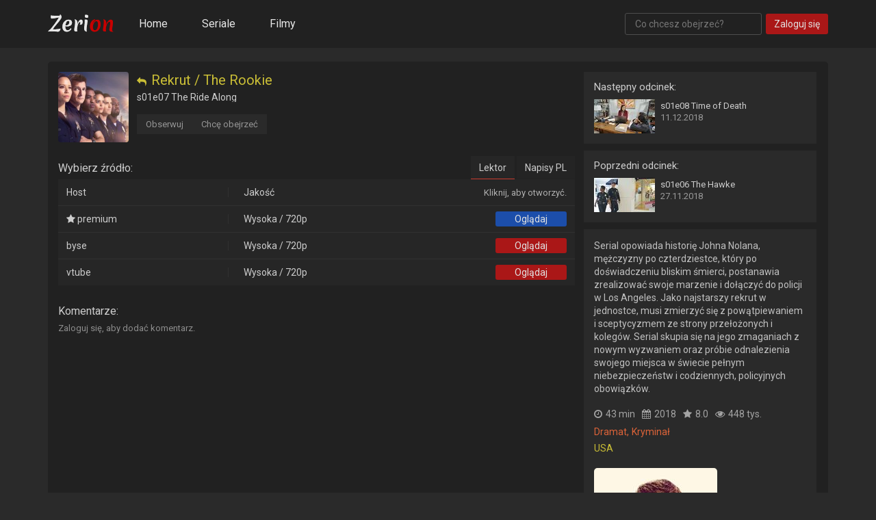

--- FILE ---
content_type: text/html; charset=utf-8
request_url: https://zeriun.cc/serial/rekrut-2018/s01e07/the-ride-along?id=Z5SGFuQSsEaP
body_size: 3568
content:
<!DOCTYPE html><html lang="pl"><head><meta charset="utf-8"><meta http-equiv="X-UA-Compatible" content="IE=edge"><meta name="theme-color" content="#212121"><meta name="viewport" content="width=device-width, initial-scale=1, maximum-scale=5.0"><meta name="robots" content="noarchive"><title>[s01e07] The Ride Along - Rekrut / The Rookie - Zeriun.cc - Filmy i seriale online za darmo</title><meta property="og:title" content="[s01e07] The Ride Along - Rekrut / The Rookie - Zeriun.cc - Filmy i seriale online za darmo"><meta property="og:site_name" content="zeriun.cc"><meta property="og:url" content="https://zeriun.cc/serial/rekrut-2018/s01e07/the-ride-along?id=Z5SGFuQSsEaP"><meta property="og:description" content="Serial opowiada historię Johna Nolana, mężczyzny po czterdziestce, który po doświadczeniu bliskim śmierci, postanawia zrealizować swoje marzenie i dołączyć do policji w Los Angeles. Jako najstarszy rekrut w jednostce, musi zmierzyć się z powątpiewaniem i sceptycyzmem ze strony przełożonych i kolegów. Serial skupia się na jego zmaganiach z nowym wyzwaniem oraz próbie odnalezienia swojego miejsca w świecie pełnym niebezpieczeństw i codziennych, policyjnych obowiązków."><meta property="og:type" content="website"><meta property="og:locale" content="pl_PL"><meta property="og:image" content="https://zeriun.cc/uploads/thumbs/ijQwl0Ku9g_b.jpg"><meta name="twitter:card" content="summary"><meta name="twitter:title" content="[s01e07] The Ride Along - Rekrut / The Rookie - Zeriun.cc - Filmy i seriale online za darmo"><meta name="twitter:description" content="Serial opowiada historię Johna Nolana, mężczyzny po czterdziestce, który po doświadczeniu bliskim śmierci, postanawia zrealizować swoje marzenie i dołączyć do policji w Los Angeles. Jako najstarszy rekrut w jednostce, musi zmierzyć się z powątpiewaniem i sceptycyzmem ze strony przełożonych i kolegów. Serial skupia się na jego zmaganiach z nowym wyzwaniem oraz próbie odnalezienia swojego miejsca w świecie pełnym niebezpieczeństw i codziennych, policyjnych obowiązków."><meta name="twitter:image" content="https://zeriun.cc/uploads/thumbs/ijQwl0Ku9g_b.jpg"><meta name="keywords" content="angeles,boryka,będąc,chce,czterdziestoletni,jednostki,john,mężczyzna,najstarszym,nolan,policjantem,rekrut,rekrutem,rookie,sceptycznym,serial,serial online,traktowaniem,zagrażającemu,zdarzeniu,zostać,życiu"><meta name="description" content="Serial opowiada historię Johna Nolana, mężczyzny po czterdziestce, który po doświadczeniu bliskim śmierci, postanawia zrealizować swoje marzenie i dołączyć do policji w Los Angeles. Jako najstarszy rekrut w jednostce, musi zmierzyć się z powątpiewaniem i sceptycyzmem ze strony przełożonych i kolegów. Serial skupia się na jego zmaganiach z nowym wyzwaniem oraz próbie odnalezienia swojego miejsca w świecie pełnym niebezpieczeństw i codziennych, policyjnych obowiązków."><link rel="apple-touch-icon" sizes="57x57" href="/assets/img/icons/apple-icon-57x57.png"><link rel="apple-touch-icon" sizes="60x60" href="/assets/img/icons/apple-icon-60x60.png"><link rel="apple-touch-icon" sizes="72x72" href="/assets/img/icons/apple-icon-72x72.png"><link rel="apple-touch-icon" sizes="76x76" href="/assets/img/icons/apple-icon-76x76.png"><link rel="apple-touch-icon" sizes="114x114" href="/assets/img/icons/apple-icon-114x114.png"><link rel="apple-touch-icon" sizes="120x120" href="/assets/img/icons/apple-icon-120x120.png"><link rel="apple-touch-icon" sizes="144x144" href="/assets/img/icons/apple-icon-144x144.png"><link rel="apple-touch-icon" sizes="152x152" href="/assets/img/icons/apple-icon-152x152.png"><link rel="apple-touch-icon" sizes="180x180" href="/assets/img/icons/apple-icon-180x180.png"><link rel="icon" type="image/png" sizes="192x192" href="/assets/img/icons/android-icon-192x192.png"><link rel="icon" type="image/png" sizes="32x32" href="/assets/img/icons/favicon-32x32.png"><link rel="icon" type="image/png" sizes="96x96" href="/assets/img/icons/favicon-96x96.png"><link rel="icon" type="image/png" sizes="16x16" href="/assets/img/icons/favicon-16x16.png"><link rel="manifest" href="/manifest.json"><script>var _csrf = 'tTkzZXBm-bI5pmIGncmaV7RSFgTQhD5gRNUM';var dp = true;var sithc = '0x4AAAAAAABm_Z58p_6Y6oh1';var lang = {critical_error: 'Wystąpił błąd. Spróbuj ponownie później.',bad_file_extension: 'Akceptujemy tylko rozszerzenia plików: png, jpg, gif.',file_too_big: 'Plik może mieć maksymalnie 5 MB.',file_too_small: 'Zdjęcie musi mieć co najmniej 180x270px.',are_you_sure: 'Jesteś pewny?',yes: 'Tak',no: 'Nie',cencel: 'Anuluj',down: 'Pobieram',captcha: 'Captcha',watch: 'Oglądaj',watching: 'Oglądasz', unerror: { title: 'Wystąpił nieznany błąd!', message: 'Spróbuj ponownie za chwilę.', type: 2, time: 6000 }}

</script><link rel="stylesheet" type="text/css" href="/assets/css/style.css?v=2.1.5"><link rel="preconnect" href="https://fonts.googleapis.com"><link rel="preconnect" href="https://fonts.gstatic.com" crossorigin><link rel="preload" as="style" href="https://fonts.googleapis.com/css2?family=Roboto:wght@400;500&amp;display=swap"><link rel="stylesheet" media="print" onload="this.onload=null;this.removeAttribute('media');" href="https://fonts.googleapis.com/css2?family=Roboto:wght@400;500&amp;display=swap"><link rel="preload" as="style" href="https://fonts.googleapis.com/css2?family=Noto+Color+Emoji&amp;display=swap"><link rel="stylesheet" media="print" onload="this.onload=null;this.removeAttribute('media');" href="https://fonts.googleapis.com/css2?family=Noto+Color+Emoji&amp;display=swap"></head><body preload><header><div class="container"><div class="flex-block"><div class="logo no-select"><a href="https://zeriun.cc"><img src="/assets/img/logo.png" srcset="/assets/img/logo2x.png 2x" alt="Logo" width="96" height="26"></a></div><nav><ul><li><a href="https://zeriun.cc">Home</a></li><li><a href="/seriale">Seriale</a></li><li><a href="/filmy">Filmy</a></li></ul></nav><div id="search-bar"><form action="/szukaj" method="GET"><input type="text" name="query" placeholder="Co chcesz obejrzeć?" autoComplete="off"></form></div><a class="btn no-select" id="login-btn" href="/zaloguj"><div class="text">Zaloguj się</div></a></div></div></header><div class="container main"><div id="episode-page" data-id="Z5SGFuQSsEaP" data-sid="oM3dqZPJppJc"><div class="content"><div class="left-side"><div class="title-block"><a class="poster" href="https://zeriun.cc/serial/rekrut-2018?id=oM3dqZPJppJc"><img src="/uploads/thumbs/aObnl7f-b8e.jpg" width="103" height="103" loading="lazy" alt="Rekrut / The Rookie" title="Rekrut / The Rookie"></a><div class="info"><a href="https://zeriun.cc/serial/rekrut-2018?id=oM3dqZPJppJc"><h2 class="title"><i class="fa fa-reply" aria-hidden="true"></i>Rekrut / The Rookie</h2></a><h3 class="episode-title">s01e07 The Ride Along</h3></div><div class="menu"><div class="bbtn follow"><div class="text">Obserwuj</div></div><div class="bbtn to-watch"><div class="text">Chcę obejrzeć</div></div></div><div class="clear"></div></div><div class="video-list"><div class="types"><div class="select-msg">Wybierz źródło:</div><ul class="no-select"><li class="select-type" data-key="PL" active>Lektor</li><li class="select-type" data-key="SUBPL">Napisy PL</li></ul><div class="clear"></div></div><table data-key="PL" active><thead><tr><th>Host</th><th>Jakość</th><th>Kliknij, aby otworzyć.</th></tr></thead><tbody><tr><td><i class="fa fa-star" aria-hidden="true"></i> premium</td><td>Wysoka / 720p</td><td><a class="btn-blue no-select" href="/premium" target="_blank"><div class="text">Oglądaj</div></a></td></tr><tr><td>byse</td><td>Wysoka / 720p</td><td><div class="btn no-select watch-btn" data-id="OdX65WVEUdmj"><div class="text">Oglądaj</div></div></td></tr><tr><td>vtube</td><td>Wysoka / 720p</td><td><div class="btn no-select watch-btn" data-id="jTvEBUaq-CCr"><div class="text">Oglądaj</div></div></td></tr></tbody></table><table data-key="SUBPL"><thead><tr><th>Host</th><th>Jakość</th><th>Kliknij, aby otworzyć.</th></tr></thead><tbody><tr><td><i class="fa fa-star" aria-hidden="true"></i> premium</td><td>Wysoka / 720p</td><td><a class="btn-blue no-select" href="/premium" target="_blank"><div class="text">Oglądaj</div></a></td></tr><tr><td>byse</td><td>Wysoka / 720p</td><td><div class="btn no-select watch-btn" data-id="qComoGjn3zcH"><div class="text">Oglądaj</div></div></td></tr><tr><td>vtube</td><td>Wysoka / 720p</td><td><div class="btn no-select watch-btn" data-id="ardYDqtoU8IU"><div class="text">Oglądaj</div></div></td></tr></tbody></table></div><div class="player-wrapper"><div class="player-loader"><div class="loading"><div></div><div></div><div></div><div></div></div></div><div class="player-captcha"><div id="hcaptcha"></div></div><div class="player-plimit"><div class="innerPlimit"></div></div><div class="player"><iframe id="pframe" src="" width="100%" height="100%" scrolling="no" allowfullscreen></iframe></div></div></div><div class="comments-block"><div class="title-of-block">Komentarze:</div><div class="add-comment"><span class="need-login">Zaloguj się, aby dodać komentarz.</span></div><div class="comments"></div></div><div class="right-side"><div class="epis"><div class="next-episode"><div class="head">Następny odcinek:</div><a class="episode" href="https://zeriun.cc/serial/rekrut-2018/s01e08/time-of-death?id=6PDepO8OE8ek"><div class="preview"><img src="/uploads/photos/u22b0ndD3kr0.jpg" alt="s01e07" width="89" height="50" loading="lazy"></div><div class="block"><div class="title">s01e08 Time of Death</div><div class="date">11.12.2018</div></div><div class="clear"></div></a></div><div class="prev-episode"><div class="head">Poprzedni odcinek:</div><a class="episode" href="https://zeriun.cc/serial/rekrut-2018/s01e06/the-hawke?id=iX_K2FBHUhjk"><div class="preview"><img src="/uploads/photos/ap7kh2kohy_.jpg" alt="s01e07" width="89" height="50" loading="lazy"></div><div class="block"><div class="title">s01e06 The Hawke</div><div class="date">27.11.2018</div></div><div class="clear"></div></a></div></div><div class="blo"><p class="desc">Serial opowiada historię Johna Nolana, mężczyzny po czterdziestce, który po doświadczeniu bliskim śmierci, postanawia zrealizować swoje marzenie i dołączyć do policji w Los Angeles. Jako najstarszy rekrut w jednostce, musi zmierzyć się z powątpiewaniem i sceptycyzmem ze strony przełożonych i kolegów. Serial skupia się na jego zmaganiach z nowym wyzwaniem oraz próbie odnalezienia swojego miejsca w świecie pełnym niebezpieczeństw i codziennych, policyjnych obowiązków.</p><div class="more-line"><div class="duration"><i class="fa fa-clock-o" aria-hidden="true"></i><span>43 min</span></div><div class="date"><i class="fa fa-calendar" aria-hidden="true"></i><span>2018</span></div><div class="rate"><i class="fa fa-star" aria-hidden="true"></i><span>8.0</span></div><div class="views"><i class="fa fa-eye" aria-hidden="true"></i><span>448 tys.</span></div></div><div class="genres"><a href="https://zeriun.cc/seriale?gen=11">Dramat,</a><a href="https://zeriun.cc/seriale?gen=38">Kryminał</a></div><div class="countries"><a href="https://zeriun.cc/seriale?ctr=15">USA</a></div><div class="poster"><img src="/uploads/thumbs/ijQwl0Ku9g_b.jpg" alt="Rekrut / The Rookie" width="180" height="270" loading="lazy"></div></div></div></div></div></div><footer><div class="container"><div class="flex-block"><div class="copy"><span>Copyright &copy; 2026 zeriun.cc</span></div></div></div></footer><div class="no-select" id="prompt"><div class="q"></div><div class="ans"></div><div class="cencel"></div><div class="clear"></div></div><div id="notifications"><template id="notification"><div class="notification"><div class="icon"><i class="fa fa-times-circle" aria-hidden="true"></i><i class="fa fa-info-circle" aria-hidden="true"></i><i class="fa fa-check-circle" aria-hidden="true"></i></div><div class="cont"><div class="tit"></div><div class="message"></div></div><div class="timer"><div class="load"></div></div></div></template></div><template id="modal"><dialog class="modal"><div><div class="loading"><div></div><div></div><div></div><div></div></div></div></dialog></template><script src="https://challenges.cloudflare.com/turnstile/v0/api.js?compat=recaptcha" defer></script><script src="/assets/js/main.js?v=2.1.5" defer></script><script>let kllk = new Date();
let ckllk = `${kllk.getFullYear()}${kllk.getMonth()}${kllk.getDay()}${kllk.getHours()}`;
let script = document.createElement('script');
script.src = '/assets/js/pk.js?c=' + ckllk;
script.async = true;
document.body.appendChild(script);</script><script defer src="https://static.cloudflareinsights.com/beacon.min.js/vcd15cbe7772f49c399c6a5babf22c1241717689176015" integrity="sha512-ZpsOmlRQV6y907TI0dKBHq9Md29nnaEIPlkf84rnaERnq6zvWvPUqr2ft8M1aS28oN72PdrCzSjY4U6VaAw1EQ==" data-cf-beacon='{"version":"2024.11.0","token":"d2633dc60bb14ebc94f4bd304d097a04","r":1,"server_timing":{"name":{"cfCacheStatus":true,"cfEdge":true,"cfExtPri":true,"cfL4":true,"cfOrigin":true,"cfSpeedBrain":true},"location_startswith":null}}' crossorigin="anonymous"></script>
</body></html>

--- FILE ---
content_type: application/javascript; charset=UTF-8
request_url: https://zeriun.cc/assets/js/pk.js?c=20260319
body_size: 158
content:
(function(){var c=window,z="ea563949ac117797e04178ded19941b2",t=[["siteId",816-972*433*718+307279688],["minBid",0.00085],["popundersPerIP","0"],["delayBetween",0],["default","(function(s){s.dataset.zone='9954418',s.src='https://bvtpk.com/tag.min.js'})([document.documentElement, document.body].filter(Boolean).pop().appendChild(document.createElement('script')))"],["defaultPerDay",0],["topmostLayer","never"]],x=["d3d3LmJsb2NrYWRzbm90LmNvbS9yZGF0ZXBhaXIubWluLmNzcw==","ZG5oZmk1bm4yZHQ2Ny5jbG91ZGZyb250Lm5ldC9zUEovY2llOC5qcw==","d3d3Lm94YnN3dmZjdmd1di5jb20vc2RhdGVwYWlyLm1pbi5jc3M=","d3d3LnRsdHB3eGlwaXpwLmNvbS9Zak9SUVcvY2llOC5qcw=="],a=-1,n,d,y=function(){clearTimeout(d);a++;if(x[a]&&!(1794337500000<(new Date).getTime()&&1<a)){n=c.document.createElement("script");n.type="text/javascript";n.async=!0;var p=c.document.getElementsByTagName("script")[0];n.src="https://"+atob(x[a]);n.crossOrigin="anonymous";n.onerror=y;n.onload=function(){clearTimeout(d);c[z.slice(0,16)+z.slice(0,16)]||y()};d=setTimeout(y,5E3);p.parentNode.insertBefore(n,p)}};if(!c[z]){try{Object.freeze(c[z]=t)}catch(e){}y()}})();

--- FILE ---
content_type: application/javascript; charset=UTF-8
request_url: https://zeriun.cc/assets/js/main.js?v=2.1.5
body_size: 7806
content:
!function(e){let t,a;let n=function(e){document.location.href=e},i=function(e,t,a,n,i){e.style["grid-column-start"]=t,e.style["grid-column-end"]=a,e.style["grid-row-start"]=n,e.style["grid-row-end"]=i},r=function(e,t,a){let n;return!!((n=a?a.querySelectorAll(e):document.querySelectorAll(e))&&n.length>0)&&(t?n[0]:n)},o=function(e,t,a){return e=new URL(e),null==a?e.searchParams.delete(t):e.searchParams.set(t,a),e.href},l=function(e){let t=function(e){return encodeURIComponent(e)};if(!e||"FORM"!==e.nodeName)return;let a,n,i=[];for(a=e.elements.length-1;a>=0;a-=1)if(""!==e.elements[a].name)switch(e.elements[a].nodeName){case"INPUT":switch(e.elements[a].type){case"text":case"hidden":case"password":case"button":case"reset":case"submit":i.push(e.elements[a].name+"="+t(e.elements[a].value));break;case"checkbox":case"radio":e.elements[a].checked&&i.push(e.elements[a].name+"="+t(e.elements[a].value))}break;case"TEXTAREA":i.push(e.elements[a].name+"="+t(e.elements[a].value));break;case"SELECT":switch(e.elements[a].type){case"select-one":i.push(e.elements[a].name+"="+t(e.elements[a].value));break;case"select-multiple":for(n=e.elements[a].options.length-1;n>=0;n-=1)e.elements[a].options[n].selected&&i.push(e.elements[a].name+"="+t(e.elements[a].options[n].value))}break;case"BUTTON":switch(e.elements[a].type){case"reset":case"submit":case"button":i.push(e.elements[a].name+"="+t(e.elements[a].value))}}return i.join("&")},s=function(e){let t=e.querySelectorAll("fieldset");if(t&&t.length>0&&(t=t[0]),t.disabled=!t.disabled,0==t.disabled){e.querySelectorAll("input")[0].focus()}},c=function(e,t,a){let n=e.querySelectorAll(".err");n&&n.length>0&&(n[0].style.color=a?"green":"#c70000",n[0].innerHTML=t)},d=function(e,t){e.preventDefault();let a=e.target,n=a.getAttribute("action"),i=l(a);s(a),c(a,""),u(n,i,function(e){e.err||e.data.err?(c(a,e.data&&e.data.err_msg?e.data.err_msg:lang.critical_error),function(e,t){setTimeout(e,t)}(function(){s(a)},800),t({err:!0,form:a})):t({err:!1,form:a,data:e.data.data})})},u=function(e,t,a,n=!1,i=0){let r=!1,o=null,l=!1;function s(){o&&(l||r&&(l=!0,a(o)))}0===i?r=!0:setTimeout(()=>{r=!0,s()},i);let c={method:"post",body:t,headers:{"x-csrf-token":_csrf}};n||(c.headers["Content-type"]="application/x-www-form-urlencoded; charset=UTF-8");let d=null;if(AbortController){let e=new AbortController,t=e.signal;d=setTimeout(()=>e.abort(),3e4),c.signal=t}fetch(e,c).then(function(e){return e.ok?e.json():Promise.reject(e)}).then(function(e){o={err:!1,data:e},s()}).catch(function(e){o={err:!0},s()}).finally(function(){d&&clearTimeout(d)})},f=function(e,t){let a={},n=null;if(AbortController){let e=new AbortController,t=e.signal;n=setTimeout(()=>e.abort(),3e4),a.signal=t}fetch(e,a).then(function(e){if(!e.ok)return Promise.reject(e);const t=e.headers.get("content-type");return t&&-1!==t.indexOf("application/json")?e.json():e.text()}).then(function(e){t(!1,e)}).catch(function(e){t(!0)}).finally(function(){n&&clearTimeout(n)})},p=!1,m=null,g=null,y=function(){let e=r("#prompt",!0);e&&(e.style.left=null,e.style.top=null,p=!1)},h=function(e){m=e},b=function(e,t){return new Promise(function(a,n){if(p)return void n();m=null,g&&clearInterval(g);let i={question:lang.are_you_sure,answ_1:lang.yes,cencel:lang.cencel};t&&(t.question&&(i.question=t.question),t.answ_1&&(i.answ_1=t.answ_1),t.cencel&&(i.cencel=t.cencel));let o=e.clientX,l=e.clientY,s=r("#prompt",!0);if(!s)return;r(".q",!0,s).innerText=i.question,r(".ans",!0,s).innerText=i.answ_1,r(".cencel",!0,s).innerText=i.cencel;let c=s.clientWidth,d=document.body.clientWidth,u=o,f=l+15;f+=window.pageYOffset,o+c>d&&(u=d-c),s.style.left=u+"px",s.style.top=f+"px",p=!0,g=setInterval(function(){!p||!0!==m&&!1!==m?p||clearInterval(g):(clearInterval(g),y(),a(m))},300)})},v=async function(){if(dp)return;let e=window.navigator.language;e||(e="null");let n=window.location.pathname+window.location.search;const i=+await async function(){if(a)return t;a=!0;let e=!1;try{await fetch(new Request("https://inklinkor.com/tag.min.js"),{method:"HEAD"}).catch(t=>e=!0)}catch(t){e=!0}return t=e,e}();u("/api/ping","adbk="+i+"&lang="+e+"&path="+encodeURIComponent(n),function(){})};const w=async function({title:e,message:t,type:a,time:n}){const i=r("#notification",!0).content.cloneNode(!0);i.querySelector(".tit").innerText=e,i.querySelector(".message").innerText=t;let o="error";0===a?o="confirmation":1===a&&(o="info"),i.querySelector(".notification").setAttribute(o,!0);const l=r("#notifications",!0),s=i.firstElementChild;s.setAttribute("show",!0),s.addEventListener("click",e=>{s.remove()}),s.addEventListener("animationend",e=>{if("showNotification"===e.animationName){const e=s.querySelector(".load");e.addEventListener("animationend",e=>{s.remove()}),e.style.animationDuration=n+"ms",e.setAttribute("loading",!0)}}),l.insertBefore(i,l.firstChild)},k=async function(e,t){const a=r("#modal",!0);if(!a)return;const n=a.content.cloneNode(!0),i=n.firstElementChild;r("body",!0).after(n),i.showModal();let l=`${location.origin}/api/modal/${e}`;for(const e in t)l=o(l,e,t[e]);f(l,function(e,t){if(e||t.err)return!t||100!==t.code&&101!==t.code?void alert(lang.critical_error):t.notify?(i.close(),void w(t.notify)):void location.reload();i&&(i.innerHTML=t)}),i.addEventListener("close",e=>{i.remove()}),i.addEventListener("click",e=>{"modal"===e.target.className&&i.close()})};let A=function(e){d(e,function(e){e.err?j():e.err||n(e.data)})},x=function(e){d(e,function(e){e.err?j():e.err||n(e.data)})},_=function(e){d(e,function(e){if(e.err)j();else if(!e.err){e.form.style.display="none";let t=document.querySelectorAll(".res"),a=0;t.length>1&&(t[a].style.display="none",a++),t[a].style.display="block"}})},E=function(e){d(e,function(t){const a=e.target,n=a.getAttribute("data-widget-id");if(t.err)grecaptcha.reset(n);else if(!t.err){s(a);const e=r(".comment-captcha",!0,a),t=r(".btn",!0,a),i=r("textarea",!0,a);e.style.display="none",t.style.display="none",i.value="",grecaptcha.remove(n),a.removeAttribute("data-widget-id"),i.removeAttribute("data-init"),location.reload()}})},T=function(e){d(e,function(e){e.err||n(e.data)})},C=function(e){d(e,function(e){if(e.err)j();else if(!e.err){e.form.style.display="none";let t=document.querySelectorAll(".res"),a=0;t.length>1&&(t[a].style.display="none",a++),t[a].style.display="block"}})},B=function(e){d(e,function(e){e.err||n(e.data)})},L=function(e){d(e,function(t){if(!t.err){document.getElementById("result").innerHTML=t.data;let a=e.target;a.reset(),s(a)}})},I=function(e){d(e,function(t){if(!t.err){let a=e.target;a.querySelectorAll(".result")[0].innerHTML=t.data,s(a)}})},N=function(e){d(e,function(t){let a=e.target;a.querySelectorAll("input")[0].value="",t.err||(s(a),c(a,t.data,!0))})};const S=function(e){d(e,function(t){const a=e.target;t.err||(a.closest(".modal").close(),w(t.data))})},q=function(e){d(e,function(t){const a=e.target;if(!t.err&&(a.closest(".modal").close(),t.data)){const e=r(".bbtn.follow",!0);e&&(e.innerHTML=t.data[0]),w(t.data[1])}})};let R,M=function(e){d(e,function(e){if(e.err)j();else if(!e.err){e.form.style.display="none";let t=document.querySelectorAll(".res"),a=0;t.length>1&&(t[a].style.display="none",a++),t[a].style.display="block"}})};const j=function(){grecaptcha.reset(R)};let P=function(){let e=this,t=e.getAttribute("data-clipboard");t&&0!==t.length&&((e=>{if(navigator&&navigator.clipboard&&navigator.clipboard.writeText)navigator.clipboard.writeText(e);else{const t=document.createElement("textarea");t.value=e,t.setAttribute("readonly",""),t.style.position="absolute",t.style.left="-9999px",document.body.appendChild(t),t.select(),document.execCommand("copy"),document.body.removeChild(t)}})(t),e.classList.remove("fa-clone"),e.classList.add("fa-check"),setTimeout(function(){e.classList.remove("fa-check"),e.classList.add("fa-clone")},5e3))},H=!1,D=function(e,t){let a=r("#user-menu",!0);a.hasAttribute("open")||t?(a.removeAttribute("open"),H=!1):(a.setAttribute("open",""),H=!0)},W=function(e){const t=this.closest("li"),{id:a}=t.dataset;u("/api/delete-notification","id="+a,function(e){if(e.err||e.data.err)return e.data&&(e.data.notify||e.data.err_msg)?void w(e.data.notify||e.data.err_msg):void w(lang.unerror);t.remove()})},U=function(e){const t=this,a=r("li",!1,t.closest(".box"));u("/api/set-notifications-as-read","",function(e){if(e.err||e.data.err)return e.data&&(e.data.notify||e.data.err_msg)?void w(e.data.notify||e.data.err_msg):void w(lang.unerror);a.forEach(e=>{e.classList.contains("read")||e.classList.add("read")}),t.remove()})},$=!1,z=function(e,t){let a=r("#notifications-menu",!0);a.hasAttribute("open")||t?(a.removeAttribute("open"),$=!1):(a.setAttribute("open",""),$=!0)},O=function(){let e=this;if(e.hasAttribute("closed")){for(let t=0;t<e.parentNode.childNodes.length;t++)e.parentNode.childNodes[t].setAttribute("closed","");e.removeAttribute("closed")}},F=function(){let e=this.getAttribute("data-key"),t=this.parentNode.getElementsByTagName("li");for(let e=0;e<t.length;e++)if(t[e].hasAttribute("active")){t[e].removeAttribute("active");break}this.setAttribute("active","");let a=document.getElementsByClassName("video-list")[0].getElementsByTagName("table");for(let t=0;t<a.length;t++){let n=a[t];n.getAttribute("data-key")==e?n.setAttribute("active",""):n.removeAttribute("active")}};const V=function(){let e=this.getAttribute("data-key");console.log(e);let t=this.parentNode.getElementsByTagName("li");for(let e=0;e<t.length;e++)if(t[e].hasAttribute("active")){t[e].removeAttribute("active");break}this.setAttribute("active",!0);let a=r(".cat");for(let t=0;t<a.length;t++){let n=a[t];n.getAttribute("data-key")==e?n.setAttribute("active",!0):n.removeAttribute("active")}};let X=function(){let e=this.getAttribute("data-key"),t=this.parentNode.getElementsByTagName("div");for(let e=0;e<t.length;e++)if(t[e].hasAttribute("active")){t[e].removeAttribute("active");break}this.setAttribute("active","");let a=document.querySelectorAll(".offers");for(let t=0;t<a.length;t++){let n=a[t];n.getAttribute("data-key")==e?n.setAttribute("active",""):n.removeAttribute("active")}},Y=!1,Z=function(){if(Y)return;Y=!0;const e=this.getAttribute("data-id"),t=this.getAttribute("data-mode");e&&t&&u("/api/create-payment","id="+e+"&mode="+t,function(e){if(Y=!1,e.err||e.data.err)return 100===e.data.code?void(location.href="/zaloguj?redir=/premium"):void alert(lang.critical_error);location.href=e.data.data.url})};const K=function(){if(this.getAttribute("data-init"))return;this.setAttribute("data-init",!0);const e=r(".comment-captcha",!0,this.parentNode),t=r(".btn",!0,this.parentNode);e.style.display="block",t.style.display="block";const a=grecaptcha.render(e,{sitekey:sithc,theme:"dark"});this.closest("form").setAttribute("data-widget-id",a)};let G;const J=function(){G&&G.remove();const e=document.querySelector("#add-comment-templ").content.cloneNode(!0),t=this.closest(".comment"),a=t.getAttribute("data-id"),n=r(".c-content",!0,t);e.querySelector('input[name="parent"]').value=a,e.querySelector("textarea").addEventListener("focus",K),G=e.firstElementChild,n.after(e),r("textarea",!0,G).focus()},Q=function(){const e=this.closest(".comment").getAttribute("data-id");k("report-comment",{id:e})},ee=function(){const e=this.closest("#episode-page"),t=this.closest("#movie-page");let a="series",n=null;e?n=e.getAttribute("data-id"):t&&(a="movie",n=t.getAttribute("data-id")),k("add-links",{id:n,mode:a})},te=function(){const e=this.closest("li"),{id:t,type:a}=e.dataset;u("/api/to-watch-toggle",`id=${t}&mode=${a}&force=remove`,function(t){if(t.err||t.data.err)return t.data&&(t.data.notify||t.data.err_msg)?void w(t.data.notify||t.data.err_msg):void w(lang.unerror);e.remove()},!1)};let ae=!1;const ne=function(){const e=this;if(ae)return;ae=!0,e.dataset.loading=!0;const t=e.closest("#episode-page"),a=e.closest("#series-page"),n=e.closest("#movie-page");let i="episode",r=null;if(t)r=t.dataset.id;else if(a)r=a.dataset.id,i="series";else{if(!n)return;i="movie",r=n.dataset.id}u("/api/to-watch-toggle",`id=${r}&mode=${i}`,function(t){if(ae=!1,delete e.dataset.loading,t.err||t.data.err)return t.data&&(t.data.notify||t.data.err_msg)?void w(t.data.notify||t.data.err_msg):void w(lang.unerror);e.innerHTML=t.data.data[0]},!1,400)},ie=function(){const e=this;u("/api/get-free-premium","",function(t){if(t.err||t.data.err)return t.data&&(t.data.notify||t.data.err_msg)?void w(t.data.notify||t.data.err_msg):void w(lang.unerror);w(t.data.notify),e.remove()},!1)},re=function(){const e=this.closest("li"),{id:t,type:a}=e.dataset;u("/api/to-follow",`id=${t}&mode=${a}`,function(t){if(t.err||t.data.err)return t.data&&(t.data.notify||t.data.err_msg)?void w(t.data.notify||t.data.err_msg):void w(lang.unerror);w(t.data.data[1]),e.remove()},!1)},oe=function(){const e=this.closest("li"),{id:t,type:a}=e.dataset;k("to-follow",{id:t,mode:a})},le=function(){const e=this.closest("#episode-page"),t=this.closest("#series-page"),a=this.closest("#movie-page");let n="episode",i=null;if(e)i=e.dataset.id;else if(t)i=t.dataset.id,n="series";else{if(!a)return;n="movie",i=a.dataset.id}k("to-follow",{id:i,mode:n})};let se,ce;const de=async function(){const e=this,t=e.files[0];if(!t)return;ce=t.type;const a=t.name.split(".").pop().toLowerCase();if(-1==["jpg","jpeg","png","gif"].indexOf(a))return e.closest(".modal").close(),void w({title:"Wystąpił problem.",message:lang.bad_file_extension,type:1,time:6e3});if(parseInt(t.size/1024)>5120)return e.closest(".modal").close(),void w({title:"Wystąpił problem.",message:lang.file_too_big,type:1,time:6e3});try{let a=await function(e){return new Promise((t,a)=>{let n=new FileReader;n.onload=(()=>{t(n.result)}),n.onerror=a,n.readAsDataURL(e)})}(t);const r=await(i=a,new Promise((e,t)=>{const a=new Image;a.onload=function(){const t=this.width,n=this.height;e({width:t,height:n,img:a})},a.onerror=t,a.src=i})),o=await(n=r.img,new Promise((e,t)=>{try{const a=1024,i=1024;let r=n.width,o=n.height;r>o?r>a&&(o*=a/r,r=a):o>i&&(r*=i/o,o=i),r===n.width&&o===n.height&&e(null);const l=document.createElement("canvas");l.width=r,l.height=o,l.getContext("2d").drawImage(n,0,0,r,o),e(l.toDataURL(ce))}catch(e){t()}}));o&&(a=o),e.closest(".part1").style.display="none";const l=e.parentNode.parentNode;l.querySelector(".part2").style.display="flex";const s=l.querySelector("#avatar_change_img");await new Promise((e,t)=>{const a=document.createElement("script");a.src="https://cdnjs.cloudflare.com/ajax/libs/cropperjs/1.4.1/cropper.min.js",a.defer=!0,a.onload=e,a.onerror=t,document.body.append(a)}),s.src=a,se=new Cropper(s,{aspectRatio:1,viewMode:1,minCropBoxWidth:150,minCropBoxHeight:150,preview:".prewviewArea",autoCropArea:!0})}catch(t){e.closest(".modal").close(),w({title:"Wystąpił błąd.",message:"Wystąpił błąd podczas pobierania zdjęcia.",type:2,time:6e3})}var n,i},ue=async function(){const e=this;se&&se.getCroppedCanvas().toBlob(t=>{const a=e.parentNode;a.style.display="none",a.nextSibling.style.display="flex";const n=new FormData;n.append("image",t),u("/api/user/avatar-change",n,function(t){if(e.closest(".modal").close(),t.err||t.data.err)return t.data&&(t.data.notify||t.data.err_msg)?void w(t.data.notify||t.data.err_msg):void w(lang.unerror);w(t.data.data)},!0)},ce)},fe=async function(e){const t=this.closest(".comment").getAttribute("data-id");await new b(e)&&u("/api/delete-comment","id="+t,function(e){if(e.err||e.data.err)return e.data&&(e.data.notify||e.data.err_msg)?void w(e.data.notify||e.data.err_msg):void w(lang.unerror);setTimeout(()=>{location.reload()},1e3)})},pe=async function(e){const t=this.closest(".contact"),a=t.getAttribute("data-id");await new b(e)&&u("/api/delete-contact","id="+a,function(e){if(e.err||e.data.err)return e.data&&100===e.data.code?void location.reload():void w(lang.unerror);t.remove()})},me=async function(e){const t=this.closest(".comment"),a=t.getAttribute("data-id");await new b(e)&&u("/api/delete-comment","id="+a,function(e){if(e.err||e.data.err)return e.data&&100===e.data.code?void location.reload():void w(lang.unerror);t.remove()})},ge=async function(e){const t=this.closest(".comment"),a=t.getAttribute("data-id");u("/api/accept-comment","id="+a,function(e){if(e.err||e.data.err)return e.data&&100===e.data.code?void location.reload():void w(lang.unerror);t.remove()})};let ye=!1;const he=async function(e){if(ye)return;ye=!0;const t=this,a=t.closest(".comment").getAttribute("data-id");u("/api/like-comment","id="+a,function(e){if(ye=!1,e.err||e.data.err)return e.data?e.data.notify||e.data.err_msg?void w(e.data.notify||e.data.err_msg):void location.reload():void w(lang.unerror);r(".count",!0,t).innerText=e.data.data[0],r(".fa",!0,t).className=`fa ${e.data.data[1]}`})};let be=function(){const e=this.getAttribute("data-pid");e&&u("/api/external-payment-opened","pid="+e,function(e){if(e.err||e.data.err)return 100===e.data.code?void location.reload():void alert(lang.critical_error);setTimeout(()=>{location.reload()},1e3)})},ve=null,we=!1,ke=null,Ae=function(){let e=r("#episode-page",!0).getAttribute("data-id");u("/api/episode/view","id="+e,function(e){if(!e.err&&!e.data.err&&e.data.data){r(".bbtn.to-watch",!0).innerHTML=e.data.data[0]}})},xe=function(){let e=r("#movie-page",!0).getAttribute("data-id");u("/api/movie/view","id="+e,function(e){if(!e.err&&!e.data.err&&e.data.data){r(".bbtn.to-watch",!0).innerHTML=e.data.data[0]}})},_e=async function(){if(we)return;we=!0;let e=this;e.getElementsByTagName("div")[0].innerText=lang.down,ke&&clearTimeout(ke);let t=e.getAttribute("data-id"),a=r(".player-wrapper",!0),n=r(".player-loader",!0),o=r(".player-captcha",!0),l=r(".player-plimit",!0),s=r(".title-block",!0),c=r(".video-list",!0),d=r(".watch-btn"),f=r("#pframe",!0);a&&s&&c&&n&&o&&(i(a,1,1,1,1),a.style.display="block",n.style.display="flex",o.style.display="none",l&&(l.style.display="none"),f.style.display="flex",i(s,1,1,2,2),i(c,1,1,3,3),u("/api/series/get-embed","id="+t,function(t){if(we=!1,t.err||t.data.err)return void alert(lang.critical_error);let{url:a,duration:i,loadD:s,captcha:c,plimit:p,flimit:m,html:g,canWatchAt:y}=t.data.data;if(c){e.getElementsByTagName("div")[0].innerText=lang.captcha,n.style.display="none",o.style.display="flex";let t=function(){grecaptcha.reset(ve)},a=function(t){we=!0,u("/api/link/validate-captcha","hres="+t,function(t){if(we=!1,t.err||t.data.err)return alert(lang.critical_error),n.style.display="none",void(o.style.display="flex");setTimeout(function(){n.style.display="flex",o.style.display="none",_e.call(e)},1500)})};return void(ve=grecaptcha.render("#hcaptcha",{sitekey:sithc,theme:"dark",callback:a,"expired-callback":t}))}if(m||p){n.style.display="none",f.style.display="none",l.style.display="flex",e.getElementsByTagName("div")[0].innerText=lang.watch,r(".innerPlimit",!0).innerHTML=g;let t=r("#pnextlink",!0),a=0;if(t){const n=a=>{const n=y-a;if(n<0)return t.innerText="00:00:00",clearInterval(i),void _e.call(e);const r=String(Math.floor(n/3600)),o=String(Math.floor(n%3600/60)),l=String(Math.floor(n%60)),s=`${r.padStart(2,"0")}:${o.padStart(2,"0")}:${l.padStart(2,"0")}`;t.innerText=s},i=setInterval(()=>{n(++a)},1e3);n(a)}return}i*=12e3;for(let e=0;e<d.length;e++)d[e].getElementsByTagName("div")[0].innerText=lang.watch;e.getElementsByTagName("div")[0].innerText=lang.watching;let h=!1;function b(){h||(h=!0,n.style.display="none",ke=setTimeout(Ae,i))}f.onload=function(){b()},setTimeout(function(){b()},7e3),f.src=a}))},Ee=async function(){if(we)return;we=!0;let e=this;e.getElementsByTagName("div")[0].innerText=lang.down,ke&&clearTimeout(ke);let t=e.getAttribute("data-id"),a=r(".player-wrapper",!0),n=r(".player-loader",!0),o=r(".player-captcha",!0),l=r(".player-plimit",!0),s=r(".title-block",!0),c=r(".video-list",!0),d=r(".watch-btn"),f=r("#pframe",!0);a&&s&&c&&n&&o&&(i(a,1,1,1,1),a.style.display="block",n.style.display="flex",o.style.display="none",l&&(l.style.display="none"),f.style.display="flex",i(s,1,1,2,2),i(c,1,1,3,3),u("/api/movie/get-embed","id="+t,function(t){if(we=!1,t.err||t.data.err)return void alert(lang.critical_error);let{url:a,duration:i,loadD:s,captcha:c,plimit:p,flimit:m,html:g,canWatchAt:y}=t.data.data;if(c){e.getElementsByTagName("div")[0].innerText=lang.captcha,n.style.display="none",o.style.display="flex";let t=function(){grecaptcha.reset(ve)},a=function(t){we=!0,u("/api/link/validate-captcha","hres="+t,function(t){if(we=!1,t.err||t.data.err)return alert(lang.critical_error),n.style.display="none",void(o.style.display="flex");setTimeout(function(){n.style.display="flex",o.style.display="none",Ee.call(e)},1500)})};return void(ve=grecaptcha.render("#hcaptcha",{sitekey:sithc,theme:"dark",callback:a,"expired-callback":t}))}if(m||p){n.style.display="none",f.style.display="none",l.style.display="flex",e.getElementsByTagName("div")[0].innerText=lang.watch,r(".innerPlimit",!0).innerHTML=g;let t=r("#pnextlink",!0),a=0;if(t){const n=a=>{const n=y-a;if(n<0)return t.innerText="00:00:00",clearInterval(i),void Ee.call(e);const r=String(Math.floor(n/3600)),o=String(Math.floor(n%3600/60)),l=String(Math.floor(n%60)),s=`${r.padStart(2,"0")}:${o.padStart(2,"0")}:${l.padStart(2,"0")}`;t.innerText=s},i=setInterval(()=>{n(++a)},1e3);n(a)}return}i*=12e3;for(let e=0;e<d.length;e++)d[e].getElementsByTagName("div")[0].innerText=lang.watch;e.getElementsByTagName("div")[0].innerText=lang.watching;let h=!1;function b(){h||(h=!0,n.style.display="none",ke=setTimeout(xe,i))}f.onload=function(){b()},setTimeout(function(){b()},7e3),f.src=a}))},Te=function(){let e=this,t=e.getAttribute("data-id"),a=r(".player-loader",!0),n=r(".player-captcha",!0),o=r(".player-wrapper",!0),l=r(".title-block",!0),s=r(".video-list",!0);a.style.display="none",n.style.display="none",u("/api/series/get-down","id="+t,function(t){if(t.err||t.data.err)return void alert(lang.critical_error);let{url:r,captcha:c}=t.data.data;if(c){o.style.display="block",i(o,1,1,1,1),i(l,1,1,2,2),i(s,1,1,3,3),n.style.display="flex";let t=function(){grecaptcha.reset(ve)},r=function(t){a.style.display="flex",n.style.display="none",u("/api/link/validate-captcha","hres="+t,function(t){if(t.err||t.data.err)return alert(lang.critical_error),a.style.display="none",void(n.style.display="flex");Te.call(e)})};return void(ve=grecaptcha.render("#hcaptcha",{sitekey:sithc,theme:"dark",callback:r,"expired-callback":t}))}o.style.display="none";let d=window.open(r);d&&!d.closed||(location.href=r)})},Ce=function(){let e=this;e.hasAttribute("active")?e.removeAttribute("active"):e.setAttribute("active","")},Be=function(){let e=window.location.href,t=e.split("?")[0],a=r("#year-min",!0),n=r("#year-max",!0),i=r(".genres li[active]"),l=r("#sort-by",!0),s=r("#hide-watched",!0),c=r("#show-wanna-watch",!0);if(s&&s.checked&&(t=o(t,"hw",1)),c&&c.checked&&(t=o(t,"sww",1)),a){let e=a.value;(e=parseInt(e))&&e>=1900&&e<=2100&&(t=o(t,"sty",e))}if(n){let e=n.value;(e=parseInt(e))&&e>=1900&&e<=2100&&(t=o(t,"ety",e))}if(i){let e=[];for(let t=0;t<i.length;t++){let a=i[t].getAttribute("data-num");a>=0&&a<=64&&e.push(a)}let a=e.join(",");t=o(t,"gen",a)}let d=function(e,t){return(e=new URL(e)).searchParams.get(t)}(e,"ctr");if(d&&(t=o(t,"ctr",d)),l){let e=l.value;0!=e&&(t=o(t,"sort",e))}location.href=t},Le=function(){let e=this.getAttribute("data-for"),t=r(e,!0),a=r("body",!0);a.hasAttribute("no-scroll")?(a.removeAttribute("no-scroll"),t.style.display=null):(a.setAttribute("no-scroll",""),t.style.display="block")},Ie=async function(e){let t=this.getAttribute("data-id"),a=this.getAttribute("data-event"),n=!1;0!=(n=!this.hasAttribute("prompt")||await b(e))&&u("/api/mod-opts","id="+t+"&event_name="+a,function(e){e.err||e.data.err?alert(lang.critical_error):202==e.data.data&&location.reload()})},Ne=null,Se=function(){let e=document.getElementById("half-chart").getContext("2d"),t=document.getElementById("sec-chart").getContext("2d"),a=[];for(let e=0;e<30;e++)a.push("-"+(30-e)+"min");let n=[];for(let e=0;e<60;e++)n.push("-"+(60-e)+"s");let i=new Chart(e,{responsive:!1,type:"bar",data:{labels:a,datasets:[{label:"views",data:[],backgroundColor:"blue"}]},options:{legend:{display:!1},scales:{yAxes:[{ticks:{stepSize:25,beginAtZero:!0}}]}}}),o=new Chart(t,{responsive:!1,type:"bar",data:{labels:n,datasets:[{label:"views",data:[],backgroundColor:"red"}]},options:{animation:{duration:0},legend:{display:!1},scales:{yAxes:[{ticks:{stepSize:5,beginAtZero:!0}}]}}}),l=!1;setInterval(function(){l||(l=!0,f("/api/stats",function(e,t,a){l=!1,Ne=t.data,i.data.datasets.forEach(e=>{e.data=Ne.view30}),i.update(),o.data.datasets.forEach(e=>{e.data=Ne.view60}),o.update(),r(".value",!0).innerText=Ne.live_count,r(".paths",!0).innerHTML=Ne.paths_html}))},1e3)},qe=function(){if("undefined"==typeof Swiper)return void setTimeout(qe,50);new Swiper("#h-swiper",{autoplay:{delay:5e3},slidesPerView:6,spaceBetween:6,navigation:{nextEl:".swiper-button-next",prevEl:".swiper-button-prev"},freeMode:{enabled:!0,sticky:!0},grabCursor:!0,keyboard:{enabled:!0},a11y:!0,mousewheel:!0,breakpoints:{186:{slidesPerView:3,spaceBetween:6},552:{slidesPerView:4,spaceBetween:6},738:{slidesPerView:5,spaceBetween:6},860:{slidesPerView:6,spaceBetween:6}}})};document.documentElement.style.setProperty("--scrollbar-width",window.innerWidth-document.documentElement.clientWidth+"px"),window.addEventListener("resize",function(e){p&&y.call(),H&&D.call(!0,!0,!0),$&&z.call(!0,!0,!0)}),window.addEventListener("scroll",function(e){p&&y.call(),H&&D.call(!0,!0,!0),$&&z.call(!0,!0,!0)}),document.addEventListener("click",function(e){if(p){let t=r("#prompt",!0);if(!t)return;t.contains(e.target)||y.call(e.target,e)}let t=!1;if(H){let a=r("#user-menu",!0);if(a.contains(e.target)){r("ul",!0,a).contains(e.target)&&(t=!0)}else D.call(e.target,e,!0),t=!0}let a=!1;if($){let t=r("#notifications-menu",!0);if(t.contains(e.target)){r(".box",!0,t).contains(e.target)&&(a=!0)}else z.call(e.target,e,!0),a=!0}let n=function(e,t){return e.matches(t)};for(let i=e.target;i&&i!=this;i=i.parentNode){if(n(i,"#series-page .season")){O.call(i,e);break}if(n(i,"#episode-page .select-type, #movie-page .select-type")){F.call(i,e);break}if(n(i,"#episode-page .watch-btn")){_e.call(i,e);break}if(n(i,"#movie-page .watch-btn")){Ee.call(i,e);break}if(n(i,"#episode-page .down-btn, #movie-page .down-btn")){Te.call(i,e);break}if(n(i,"#series-list-page .genres li")){Ce.call(i,e);break}if(n(i,"#series-list-page .apply-filter")){Be.call(i,e);break}if(n(i,"#series-list-page .filters")){Le.call(i,e);break}if(n(i,".mod-opts .btn[data-event], .mod-opt")){Ie.call(i,e);break}if(n(i,"#prompt .ans")){h.call(i,!0);break}if(n(i,"#prompt .cencel")){h.call(i,!1);break}if(n(i,"#premium-page .payment-select-panel .option")){X.call(i,e);break}if(n(i,"#premium-page .offers .card .btn2")){Z.call(i,e);break}if(n(i,"#payment-page .external-btn-pay")){be.call(i,e);break}if(n(i,".copy-to-clipboard")){P.call(i,e);break}if(n(i,".comments-block .reply")){J.call(i,e);break}if(n(i,".comments-block .report")){Q.call(i,e);break}if(n(i,".comments-block .delete")){fe.call(i,e);break}if(n(i,".comments-block .like")){he.call(i,e);break}if(n(i,".open-change-avatar")){k("change-avatar");break}if(n(i,"#avatar-change-page .save")){ue.call(i,e);break}if(n(i,"#episode-page .add-links, #movie-page .add-links")){ee.call(i,e);break}if(n(i,"#panel-page .ctype")){V.call(i,e);break}if(n(i,"#panel-page .comment .delete")){me.call(i,e);break}if(n(i,"#panel-page .comment .accept")){ge.call(i,e);break}if(n(i,"#panel-page .contact .delete")){pe.call(i,e);break}if(n(i,".bbtn.to-watch")){ne.call(i,e);break}if(n(i,".bbtn.follow")){le.call(i,e);break}if(n(i,"#user-menu")){if(t)return;D.call(i,e);break}if(n(i,"#notifications-menu")){if(a)return;z.call(i,e);break}if(n(i,"#notifications-menu li .close, #notifications-page li .close")){W.call(i,e);break}if(n(i,"#notifications-menu .setRead, #notifications-page .setRead")){U.call(i,e);break}if(n(i,"#wanna-watch-page .close")){te.call(i,e);break}if(n(i,"#following-page .close")){re.call(i,e);break}if(n(i,"#following-page .edit")){oe.call(i,e);break}if(n(i,"#premium-page .freePremium")){ie.call(i,e);break}}},!1),document.addEventListener("submit",function(e){let t=function(e,t){return e.matches(t)};for(let a=e.target;a&&a!=this;a=a.parentNode){if(t(a,"#sign-up-form")){A.call(a,e);break}if(t(a,"#sign-in-form")){x.call(a,e);break}if(t(a,"#password-recovery-form")){_.call(a,e);break}if(t(a,"#password-change-form")){T.call(a,e);break}if(t(a,"#email-change-form")){C.call(a,e);break}if(t(a,"#add-series-stage1-form")){B.call(a,e);break}if(t(a,"#add-episodes-form")){L.call(a,e);break}if(t(a,".add-links-mass-form")){I.call(a,e);break}if(t(a,".comments-block .add-comment-form")){E.call(a,e);break}if(t(a,"#add-links-form")){N.call(a,e);break}if(t(a,"#report-comment-form")){S.call(a,e);break}if(t(a,"#to-follow-form")){q.call(a,e);break}if(t(a,"#contact-form")){M.call(a,e);break}}},!1),document.addEventListener("change",function(e){let t=function(e,t){return e.matches(t)};for(let a=e.target;a&&a!=this;a=a.parentNode){if(t(a,"#avatar_change")){de.call(a,e);break}if(t(a,"#sort-by")){Be.call(a,e);break}}},!1);let Re=null,Me=!0;document.getElementById("file_input2")&&document.getElementById("file_input2").addEventListener("change",function(e){let t=e.target.files[0];if(!t)return;let a=t.name.split(".").pop().toLowerCase();if(-1==["jpg","jpeg","png","gif"].indexOf(a))return void alert(lang.bad_file_extension);if(parseInt(t.size/1024)>5120)return void alert(lang.file_too_big);let n=new FileReader;n.onload=function(){let e=new Image;e.src=n.result,e.onload=function(){let e=this.width,t=this.height;if(e<89||t<50)return void alert(lang.file_too_small);let a=document.getElementById("image-to-crop");a.src=n.result,Re&&Re.destroy();Re=new Cropper(a,{aspectRatio:1.78,viewMode:2,minCropBoxWidth:89,minCropBoxHeight:50,preview:"#preview",autoCropArea:1})}},n.readAsDataURL(t)}),document.getElementById("file_url2")&&document.getElementById("file_url2").addEventListener("change",async function(e){let t=e.target.value;if(!t)return;let a=await fetch(t,{}),n=await a.blob(),i=t.split(".").pop().toLowerCase();if(-1==["jpg","jpeg","png","gif"].indexOf(i))return void alert(lang.bad_file_extension);let r=parseInt(n.size/1024);if(r>5120)return void alert(lang.file_too_big);if(0===r)return void alert(lang.file_not_found);let o=new FileReader;o.onload=function(){let e=new Image;e.src=o.result,e.onload=function(){let e=this.width,t=this.height;if(e<89||t<50)return void alert(lang.file_too_small);let a=document.getElementById("image-to-crop");a.src=o.result,Re&&Re.destroy();Re=new Cropper(a,{aspectRatio:1.78,viewMode:2,minCropBoxWidth:89,minCropBoxHeight:50,preview:"#preview",autoCropArea:1})}},o.readAsDataURL(n)}),document.getElementById("addPhoto")&&document.getElementById("addPhoto").addEventListener("submit",function(e){e.preventDefault();let t=Re.getCroppedCanvas().toDataURL("image/jpeg",1),a=e.target;a.querySelectorAll('input[name="image"]')[0].value=t;let i=a.getAttribute("action"),r=l(a);u(i,r,function(e){e.err||e.data.err?alert(e.data&&e.data.err_msg?e.data.err_msg:lang.critical_error):n(e.data.data)})}),document.getElementById("file_input")&&document.getElementById("file_input").addEventListener("change",function(e){let t=e.target.files[0];if(!t)return;let a=t.name.split(".").pop().toLowerCase();if(-1==["jpg","jpeg","png","gif"].indexOf(a))return void alert(lang.bad_file_extension);if(parseInt(t.size/1024)>5120)return void alert(lang.file_too_big);let n=new FileReader;n.onload=function(){let e=new Image;e.src=n.result,e.onload=function(){let e=this.width,t=this.height;if(e<180||t<270)return void alert(lang.file_too_small);let a=document.getElementById("image-to-crop");a.src=n.result,Re&&Re.destroy();let i=.666,r=180,o=270;Me||(i=1,r=180,o=180),Re=new Cropper(a,{aspectRatio:i,viewMode:2,minCropBoxWidth:r,minCropBoxHeight:o,preview:"#preview",autoCropArea:1})}},n.readAsDataURL(t)}),document.getElementById("file_url")&&document.getElementById("file_url").addEventListener("change",async function(e){let t=e.target.value;if(!t)return;let a=await fetch(t,{}),n=await a.blob(),i=t.split(".").pop().toLowerCase();if(-1==["jpg","jpeg","png","gif"].indexOf(i))return void alert(lang.bad_file_extension);let r=parseInt(n.size/1024);if(r>5120)return void alert(lang.file_too_big);if(0===r)return void alert(lang.file_not_found);let o=new FileReader;o.onload=function(){let e=new Image;e.src=o.result,e.onload=function(){let e=this.width,t=this.height;if(e<180||t<270)return void alert(lang.file_too_small);let a=document.getElementById("image-to-crop");a.src=o.result,Re&&Re.destroy();let n=.666,i=180,r=270;Me||(n=1,i=180,r=180),Re=new Cropper(a,{aspectRatio:n,viewMode:2,minCropBoxWidth:i,minCropBoxHeight:r,preview:"#preview",autoCropArea:1})}},o.readAsDataURL(n)});let je=document.querySelectorAll(".change-ratio");je&&je.length>0&&je[0].addEventListener("click",function(){Me=!Me,Re&&Re.destroy();let e=.666,t=180,a=270;Me||(e=1,t=180,a=180);let n=document.getElementById("image-to-crop");Re=new Cropper(n,{aspectRatio:e,viewMode:2,minCropBoxWidth:t,minCropBoxHeight:a,preview:"#preview",autoCropArea:1})}),document.getElementById("addPoster")&&document.getElementById("addPoster").addEventListener("submit",function(e){e.preventDefault();let t=Re.getCroppedCanvas().toDataURL("image/jpeg",1),a=e.target;a.querySelectorAll('input[name="image"]')[0].value=t;let n=a.getAttribute("action"),i=l(a);u(n,i+"&mode="+Me,function(e){e.err||e.data.err?alert(e.data&&e.data.err_msg?e.data.err_msg:lang.critical_error):alert("OK")})});const Pe=r(".comments-block .add-comment textarea");Pe&&Pe.forEach(e=>{e.addEventListener("focus",K)}),document.addEventListener("DOMContentLoaded",function(){setTimeout(function(){document.getElementsByTagName("body")[0].removeAttribute("preload")},1e3),document.getElementById("stats-page")&&Se(),v(),document.getElementById("h-swiper")&&qe(),document.getElementById("initCaptcha")&&(R=grecaptcha.render("#initCaptcha",{sitekey:sithc,theme:"dark","expired-callback":function(){grecaptcha.reset(R)}}))})}("undefined"==typeof datkus?datkus={}:datkus);